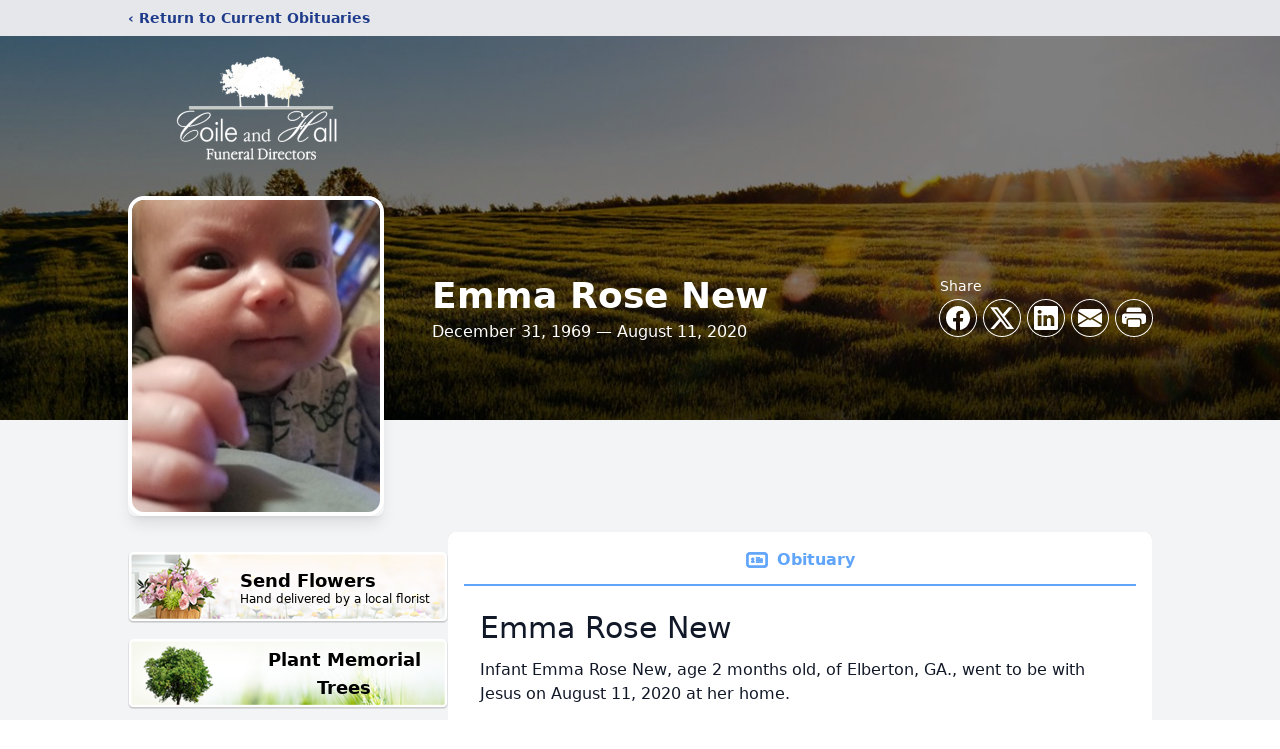

--- FILE ---
content_type: text/html; charset=utf-8
request_url: https://www.google.com/recaptcha/enterprise/anchor?ar=1&k=6LdZCbQfAAAAAEb9KCTpCoEen91kuyvwDjZ7Y-By&co=aHR0cHM6Ly93d3cuY29pbGVhbmRoYWxsZmQuY29tOjQ0Mw..&hl=en&type=image&v=PoyoqOPhxBO7pBk68S4YbpHZ&theme=light&size=invisible&badge=bottomright&anchor-ms=20000&execute-ms=30000&cb=yzbdzdignq1r
body_size: 48659
content:
<!DOCTYPE HTML><html dir="ltr" lang="en"><head><meta http-equiv="Content-Type" content="text/html; charset=UTF-8">
<meta http-equiv="X-UA-Compatible" content="IE=edge">
<title>reCAPTCHA</title>
<style type="text/css">
/* cyrillic-ext */
@font-face {
  font-family: 'Roboto';
  font-style: normal;
  font-weight: 400;
  font-stretch: 100%;
  src: url(//fonts.gstatic.com/s/roboto/v48/KFO7CnqEu92Fr1ME7kSn66aGLdTylUAMa3GUBHMdazTgWw.woff2) format('woff2');
  unicode-range: U+0460-052F, U+1C80-1C8A, U+20B4, U+2DE0-2DFF, U+A640-A69F, U+FE2E-FE2F;
}
/* cyrillic */
@font-face {
  font-family: 'Roboto';
  font-style: normal;
  font-weight: 400;
  font-stretch: 100%;
  src: url(//fonts.gstatic.com/s/roboto/v48/KFO7CnqEu92Fr1ME7kSn66aGLdTylUAMa3iUBHMdazTgWw.woff2) format('woff2');
  unicode-range: U+0301, U+0400-045F, U+0490-0491, U+04B0-04B1, U+2116;
}
/* greek-ext */
@font-face {
  font-family: 'Roboto';
  font-style: normal;
  font-weight: 400;
  font-stretch: 100%;
  src: url(//fonts.gstatic.com/s/roboto/v48/KFO7CnqEu92Fr1ME7kSn66aGLdTylUAMa3CUBHMdazTgWw.woff2) format('woff2');
  unicode-range: U+1F00-1FFF;
}
/* greek */
@font-face {
  font-family: 'Roboto';
  font-style: normal;
  font-weight: 400;
  font-stretch: 100%;
  src: url(//fonts.gstatic.com/s/roboto/v48/KFO7CnqEu92Fr1ME7kSn66aGLdTylUAMa3-UBHMdazTgWw.woff2) format('woff2');
  unicode-range: U+0370-0377, U+037A-037F, U+0384-038A, U+038C, U+038E-03A1, U+03A3-03FF;
}
/* math */
@font-face {
  font-family: 'Roboto';
  font-style: normal;
  font-weight: 400;
  font-stretch: 100%;
  src: url(//fonts.gstatic.com/s/roboto/v48/KFO7CnqEu92Fr1ME7kSn66aGLdTylUAMawCUBHMdazTgWw.woff2) format('woff2');
  unicode-range: U+0302-0303, U+0305, U+0307-0308, U+0310, U+0312, U+0315, U+031A, U+0326-0327, U+032C, U+032F-0330, U+0332-0333, U+0338, U+033A, U+0346, U+034D, U+0391-03A1, U+03A3-03A9, U+03B1-03C9, U+03D1, U+03D5-03D6, U+03F0-03F1, U+03F4-03F5, U+2016-2017, U+2034-2038, U+203C, U+2040, U+2043, U+2047, U+2050, U+2057, U+205F, U+2070-2071, U+2074-208E, U+2090-209C, U+20D0-20DC, U+20E1, U+20E5-20EF, U+2100-2112, U+2114-2115, U+2117-2121, U+2123-214F, U+2190, U+2192, U+2194-21AE, U+21B0-21E5, U+21F1-21F2, U+21F4-2211, U+2213-2214, U+2216-22FF, U+2308-230B, U+2310, U+2319, U+231C-2321, U+2336-237A, U+237C, U+2395, U+239B-23B7, U+23D0, U+23DC-23E1, U+2474-2475, U+25AF, U+25B3, U+25B7, U+25BD, U+25C1, U+25CA, U+25CC, U+25FB, U+266D-266F, U+27C0-27FF, U+2900-2AFF, U+2B0E-2B11, U+2B30-2B4C, U+2BFE, U+3030, U+FF5B, U+FF5D, U+1D400-1D7FF, U+1EE00-1EEFF;
}
/* symbols */
@font-face {
  font-family: 'Roboto';
  font-style: normal;
  font-weight: 400;
  font-stretch: 100%;
  src: url(//fonts.gstatic.com/s/roboto/v48/KFO7CnqEu92Fr1ME7kSn66aGLdTylUAMaxKUBHMdazTgWw.woff2) format('woff2');
  unicode-range: U+0001-000C, U+000E-001F, U+007F-009F, U+20DD-20E0, U+20E2-20E4, U+2150-218F, U+2190, U+2192, U+2194-2199, U+21AF, U+21E6-21F0, U+21F3, U+2218-2219, U+2299, U+22C4-22C6, U+2300-243F, U+2440-244A, U+2460-24FF, U+25A0-27BF, U+2800-28FF, U+2921-2922, U+2981, U+29BF, U+29EB, U+2B00-2BFF, U+4DC0-4DFF, U+FFF9-FFFB, U+10140-1018E, U+10190-1019C, U+101A0, U+101D0-101FD, U+102E0-102FB, U+10E60-10E7E, U+1D2C0-1D2D3, U+1D2E0-1D37F, U+1F000-1F0FF, U+1F100-1F1AD, U+1F1E6-1F1FF, U+1F30D-1F30F, U+1F315, U+1F31C, U+1F31E, U+1F320-1F32C, U+1F336, U+1F378, U+1F37D, U+1F382, U+1F393-1F39F, U+1F3A7-1F3A8, U+1F3AC-1F3AF, U+1F3C2, U+1F3C4-1F3C6, U+1F3CA-1F3CE, U+1F3D4-1F3E0, U+1F3ED, U+1F3F1-1F3F3, U+1F3F5-1F3F7, U+1F408, U+1F415, U+1F41F, U+1F426, U+1F43F, U+1F441-1F442, U+1F444, U+1F446-1F449, U+1F44C-1F44E, U+1F453, U+1F46A, U+1F47D, U+1F4A3, U+1F4B0, U+1F4B3, U+1F4B9, U+1F4BB, U+1F4BF, U+1F4C8-1F4CB, U+1F4D6, U+1F4DA, U+1F4DF, U+1F4E3-1F4E6, U+1F4EA-1F4ED, U+1F4F7, U+1F4F9-1F4FB, U+1F4FD-1F4FE, U+1F503, U+1F507-1F50B, U+1F50D, U+1F512-1F513, U+1F53E-1F54A, U+1F54F-1F5FA, U+1F610, U+1F650-1F67F, U+1F687, U+1F68D, U+1F691, U+1F694, U+1F698, U+1F6AD, U+1F6B2, U+1F6B9-1F6BA, U+1F6BC, U+1F6C6-1F6CF, U+1F6D3-1F6D7, U+1F6E0-1F6EA, U+1F6F0-1F6F3, U+1F6F7-1F6FC, U+1F700-1F7FF, U+1F800-1F80B, U+1F810-1F847, U+1F850-1F859, U+1F860-1F887, U+1F890-1F8AD, U+1F8B0-1F8BB, U+1F8C0-1F8C1, U+1F900-1F90B, U+1F93B, U+1F946, U+1F984, U+1F996, U+1F9E9, U+1FA00-1FA6F, U+1FA70-1FA7C, U+1FA80-1FA89, U+1FA8F-1FAC6, U+1FACE-1FADC, U+1FADF-1FAE9, U+1FAF0-1FAF8, U+1FB00-1FBFF;
}
/* vietnamese */
@font-face {
  font-family: 'Roboto';
  font-style: normal;
  font-weight: 400;
  font-stretch: 100%;
  src: url(//fonts.gstatic.com/s/roboto/v48/KFO7CnqEu92Fr1ME7kSn66aGLdTylUAMa3OUBHMdazTgWw.woff2) format('woff2');
  unicode-range: U+0102-0103, U+0110-0111, U+0128-0129, U+0168-0169, U+01A0-01A1, U+01AF-01B0, U+0300-0301, U+0303-0304, U+0308-0309, U+0323, U+0329, U+1EA0-1EF9, U+20AB;
}
/* latin-ext */
@font-face {
  font-family: 'Roboto';
  font-style: normal;
  font-weight: 400;
  font-stretch: 100%;
  src: url(//fonts.gstatic.com/s/roboto/v48/KFO7CnqEu92Fr1ME7kSn66aGLdTylUAMa3KUBHMdazTgWw.woff2) format('woff2');
  unicode-range: U+0100-02BA, U+02BD-02C5, U+02C7-02CC, U+02CE-02D7, U+02DD-02FF, U+0304, U+0308, U+0329, U+1D00-1DBF, U+1E00-1E9F, U+1EF2-1EFF, U+2020, U+20A0-20AB, U+20AD-20C0, U+2113, U+2C60-2C7F, U+A720-A7FF;
}
/* latin */
@font-face {
  font-family: 'Roboto';
  font-style: normal;
  font-weight: 400;
  font-stretch: 100%;
  src: url(//fonts.gstatic.com/s/roboto/v48/KFO7CnqEu92Fr1ME7kSn66aGLdTylUAMa3yUBHMdazQ.woff2) format('woff2');
  unicode-range: U+0000-00FF, U+0131, U+0152-0153, U+02BB-02BC, U+02C6, U+02DA, U+02DC, U+0304, U+0308, U+0329, U+2000-206F, U+20AC, U+2122, U+2191, U+2193, U+2212, U+2215, U+FEFF, U+FFFD;
}
/* cyrillic-ext */
@font-face {
  font-family: 'Roboto';
  font-style: normal;
  font-weight: 500;
  font-stretch: 100%;
  src: url(//fonts.gstatic.com/s/roboto/v48/KFO7CnqEu92Fr1ME7kSn66aGLdTylUAMa3GUBHMdazTgWw.woff2) format('woff2');
  unicode-range: U+0460-052F, U+1C80-1C8A, U+20B4, U+2DE0-2DFF, U+A640-A69F, U+FE2E-FE2F;
}
/* cyrillic */
@font-face {
  font-family: 'Roboto';
  font-style: normal;
  font-weight: 500;
  font-stretch: 100%;
  src: url(//fonts.gstatic.com/s/roboto/v48/KFO7CnqEu92Fr1ME7kSn66aGLdTylUAMa3iUBHMdazTgWw.woff2) format('woff2');
  unicode-range: U+0301, U+0400-045F, U+0490-0491, U+04B0-04B1, U+2116;
}
/* greek-ext */
@font-face {
  font-family: 'Roboto';
  font-style: normal;
  font-weight: 500;
  font-stretch: 100%;
  src: url(//fonts.gstatic.com/s/roboto/v48/KFO7CnqEu92Fr1ME7kSn66aGLdTylUAMa3CUBHMdazTgWw.woff2) format('woff2');
  unicode-range: U+1F00-1FFF;
}
/* greek */
@font-face {
  font-family: 'Roboto';
  font-style: normal;
  font-weight: 500;
  font-stretch: 100%;
  src: url(//fonts.gstatic.com/s/roboto/v48/KFO7CnqEu92Fr1ME7kSn66aGLdTylUAMa3-UBHMdazTgWw.woff2) format('woff2');
  unicode-range: U+0370-0377, U+037A-037F, U+0384-038A, U+038C, U+038E-03A1, U+03A3-03FF;
}
/* math */
@font-face {
  font-family: 'Roboto';
  font-style: normal;
  font-weight: 500;
  font-stretch: 100%;
  src: url(//fonts.gstatic.com/s/roboto/v48/KFO7CnqEu92Fr1ME7kSn66aGLdTylUAMawCUBHMdazTgWw.woff2) format('woff2');
  unicode-range: U+0302-0303, U+0305, U+0307-0308, U+0310, U+0312, U+0315, U+031A, U+0326-0327, U+032C, U+032F-0330, U+0332-0333, U+0338, U+033A, U+0346, U+034D, U+0391-03A1, U+03A3-03A9, U+03B1-03C9, U+03D1, U+03D5-03D6, U+03F0-03F1, U+03F4-03F5, U+2016-2017, U+2034-2038, U+203C, U+2040, U+2043, U+2047, U+2050, U+2057, U+205F, U+2070-2071, U+2074-208E, U+2090-209C, U+20D0-20DC, U+20E1, U+20E5-20EF, U+2100-2112, U+2114-2115, U+2117-2121, U+2123-214F, U+2190, U+2192, U+2194-21AE, U+21B0-21E5, U+21F1-21F2, U+21F4-2211, U+2213-2214, U+2216-22FF, U+2308-230B, U+2310, U+2319, U+231C-2321, U+2336-237A, U+237C, U+2395, U+239B-23B7, U+23D0, U+23DC-23E1, U+2474-2475, U+25AF, U+25B3, U+25B7, U+25BD, U+25C1, U+25CA, U+25CC, U+25FB, U+266D-266F, U+27C0-27FF, U+2900-2AFF, U+2B0E-2B11, U+2B30-2B4C, U+2BFE, U+3030, U+FF5B, U+FF5D, U+1D400-1D7FF, U+1EE00-1EEFF;
}
/* symbols */
@font-face {
  font-family: 'Roboto';
  font-style: normal;
  font-weight: 500;
  font-stretch: 100%;
  src: url(//fonts.gstatic.com/s/roboto/v48/KFO7CnqEu92Fr1ME7kSn66aGLdTylUAMaxKUBHMdazTgWw.woff2) format('woff2');
  unicode-range: U+0001-000C, U+000E-001F, U+007F-009F, U+20DD-20E0, U+20E2-20E4, U+2150-218F, U+2190, U+2192, U+2194-2199, U+21AF, U+21E6-21F0, U+21F3, U+2218-2219, U+2299, U+22C4-22C6, U+2300-243F, U+2440-244A, U+2460-24FF, U+25A0-27BF, U+2800-28FF, U+2921-2922, U+2981, U+29BF, U+29EB, U+2B00-2BFF, U+4DC0-4DFF, U+FFF9-FFFB, U+10140-1018E, U+10190-1019C, U+101A0, U+101D0-101FD, U+102E0-102FB, U+10E60-10E7E, U+1D2C0-1D2D3, U+1D2E0-1D37F, U+1F000-1F0FF, U+1F100-1F1AD, U+1F1E6-1F1FF, U+1F30D-1F30F, U+1F315, U+1F31C, U+1F31E, U+1F320-1F32C, U+1F336, U+1F378, U+1F37D, U+1F382, U+1F393-1F39F, U+1F3A7-1F3A8, U+1F3AC-1F3AF, U+1F3C2, U+1F3C4-1F3C6, U+1F3CA-1F3CE, U+1F3D4-1F3E0, U+1F3ED, U+1F3F1-1F3F3, U+1F3F5-1F3F7, U+1F408, U+1F415, U+1F41F, U+1F426, U+1F43F, U+1F441-1F442, U+1F444, U+1F446-1F449, U+1F44C-1F44E, U+1F453, U+1F46A, U+1F47D, U+1F4A3, U+1F4B0, U+1F4B3, U+1F4B9, U+1F4BB, U+1F4BF, U+1F4C8-1F4CB, U+1F4D6, U+1F4DA, U+1F4DF, U+1F4E3-1F4E6, U+1F4EA-1F4ED, U+1F4F7, U+1F4F9-1F4FB, U+1F4FD-1F4FE, U+1F503, U+1F507-1F50B, U+1F50D, U+1F512-1F513, U+1F53E-1F54A, U+1F54F-1F5FA, U+1F610, U+1F650-1F67F, U+1F687, U+1F68D, U+1F691, U+1F694, U+1F698, U+1F6AD, U+1F6B2, U+1F6B9-1F6BA, U+1F6BC, U+1F6C6-1F6CF, U+1F6D3-1F6D7, U+1F6E0-1F6EA, U+1F6F0-1F6F3, U+1F6F7-1F6FC, U+1F700-1F7FF, U+1F800-1F80B, U+1F810-1F847, U+1F850-1F859, U+1F860-1F887, U+1F890-1F8AD, U+1F8B0-1F8BB, U+1F8C0-1F8C1, U+1F900-1F90B, U+1F93B, U+1F946, U+1F984, U+1F996, U+1F9E9, U+1FA00-1FA6F, U+1FA70-1FA7C, U+1FA80-1FA89, U+1FA8F-1FAC6, U+1FACE-1FADC, U+1FADF-1FAE9, U+1FAF0-1FAF8, U+1FB00-1FBFF;
}
/* vietnamese */
@font-face {
  font-family: 'Roboto';
  font-style: normal;
  font-weight: 500;
  font-stretch: 100%;
  src: url(//fonts.gstatic.com/s/roboto/v48/KFO7CnqEu92Fr1ME7kSn66aGLdTylUAMa3OUBHMdazTgWw.woff2) format('woff2');
  unicode-range: U+0102-0103, U+0110-0111, U+0128-0129, U+0168-0169, U+01A0-01A1, U+01AF-01B0, U+0300-0301, U+0303-0304, U+0308-0309, U+0323, U+0329, U+1EA0-1EF9, U+20AB;
}
/* latin-ext */
@font-face {
  font-family: 'Roboto';
  font-style: normal;
  font-weight: 500;
  font-stretch: 100%;
  src: url(//fonts.gstatic.com/s/roboto/v48/KFO7CnqEu92Fr1ME7kSn66aGLdTylUAMa3KUBHMdazTgWw.woff2) format('woff2');
  unicode-range: U+0100-02BA, U+02BD-02C5, U+02C7-02CC, U+02CE-02D7, U+02DD-02FF, U+0304, U+0308, U+0329, U+1D00-1DBF, U+1E00-1E9F, U+1EF2-1EFF, U+2020, U+20A0-20AB, U+20AD-20C0, U+2113, U+2C60-2C7F, U+A720-A7FF;
}
/* latin */
@font-face {
  font-family: 'Roboto';
  font-style: normal;
  font-weight: 500;
  font-stretch: 100%;
  src: url(//fonts.gstatic.com/s/roboto/v48/KFO7CnqEu92Fr1ME7kSn66aGLdTylUAMa3yUBHMdazQ.woff2) format('woff2');
  unicode-range: U+0000-00FF, U+0131, U+0152-0153, U+02BB-02BC, U+02C6, U+02DA, U+02DC, U+0304, U+0308, U+0329, U+2000-206F, U+20AC, U+2122, U+2191, U+2193, U+2212, U+2215, U+FEFF, U+FFFD;
}
/* cyrillic-ext */
@font-face {
  font-family: 'Roboto';
  font-style: normal;
  font-weight: 900;
  font-stretch: 100%;
  src: url(//fonts.gstatic.com/s/roboto/v48/KFO7CnqEu92Fr1ME7kSn66aGLdTylUAMa3GUBHMdazTgWw.woff2) format('woff2');
  unicode-range: U+0460-052F, U+1C80-1C8A, U+20B4, U+2DE0-2DFF, U+A640-A69F, U+FE2E-FE2F;
}
/* cyrillic */
@font-face {
  font-family: 'Roboto';
  font-style: normal;
  font-weight: 900;
  font-stretch: 100%;
  src: url(//fonts.gstatic.com/s/roboto/v48/KFO7CnqEu92Fr1ME7kSn66aGLdTylUAMa3iUBHMdazTgWw.woff2) format('woff2');
  unicode-range: U+0301, U+0400-045F, U+0490-0491, U+04B0-04B1, U+2116;
}
/* greek-ext */
@font-face {
  font-family: 'Roboto';
  font-style: normal;
  font-weight: 900;
  font-stretch: 100%;
  src: url(//fonts.gstatic.com/s/roboto/v48/KFO7CnqEu92Fr1ME7kSn66aGLdTylUAMa3CUBHMdazTgWw.woff2) format('woff2');
  unicode-range: U+1F00-1FFF;
}
/* greek */
@font-face {
  font-family: 'Roboto';
  font-style: normal;
  font-weight: 900;
  font-stretch: 100%;
  src: url(//fonts.gstatic.com/s/roboto/v48/KFO7CnqEu92Fr1ME7kSn66aGLdTylUAMa3-UBHMdazTgWw.woff2) format('woff2');
  unicode-range: U+0370-0377, U+037A-037F, U+0384-038A, U+038C, U+038E-03A1, U+03A3-03FF;
}
/* math */
@font-face {
  font-family: 'Roboto';
  font-style: normal;
  font-weight: 900;
  font-stretch: 100%;
  src: url(//fonts.gstatic.com/s/roboto/v48/KFO7CnqEu92Fr1ME7kSn66aGLdTylUAMawCUBHMdazTgWw.woff2) format('woff2');
  unicode-range: U+0302-0303, U+0305, U+0307-0308, U+0310, U+0312, U+0315, U+031A, U+0326-0327, U+032C, U+032F-0330, U+0332-0333, U+0338, U+033A, U+0346, U+034D, U+0391-03A1, U+03A3-03A9, U+03B1-03C9, U+03D1, U+03D5-03D6, U+03F0-03F1, U+03F4-03F5, U+2016-2017, U+2034-2038, U+203C, U+2040, U+2043, U+2047, U+2050, U+2057, U+205F, U+2070-2071, U+2074-208E, U+2090-209C, U+20D0-20DC, U+20E1, U+20E5-20EF, U+2100-2112, U+2114-2115, U+2117-2121, U+2123-214F, U+2190, U+2192, U+2194-21AE, U+21B0-21E5, U+21F1-21F2, U+21F4-2211, U+2213-2214, U+2216-22FF, U+2308-230B, U+2310, U+2319, U+231C-2321, U+2336-237A, U+237C, U+2395, U+239B-23B7, U+23D0, U+23DC-23E1, U+2474-2475, U+25AF, U+25B3, U+25B7, U+25BD, U+25C1, U+25CA, U+25CC, U+25FB, U+266D-266F, U+27C0-27FF, U+2900-2AFF, U+2B0E-2B11, U+2B30-2B4C, U+2BFE, U+3030, U+FF5B, U+FF5D, U+1D400-1D7FF, U+1EE00-1EEFF;
}
/* symbols */
@font-face {
  font-family: 'Roboto';
  font-style: normal;
  font-weight: 900;
  font-stretch: 100%;
  src: url(//fonts.gstatic.com/s/roboto/v48/KFO7CnqEu92Fr1ME7kSn66aGLdTylUAMaxKUBHMdazTgWw.woff2) format('woff2');
  unicode-range: U+0001-000C, U+000E-001F, U+007F-009F, U+20DD-20E0, U+20E2-20E4, U+2150-218F, U+2190, U+2192, U+2194-2199, U+21AF, U+21E6-21F0, U+21F3, U+2218-2219, U+2299, U+22C4-22C6, U+2300-243F, U+2440-244A, U+2460-24FF, U+25A0-27BF, U+2800-28FF, U+2921-2922, U+2981, U+29BF, U+29EB, U+2B00-2BFF, U+4DC0-4DFF, U+FFF9-FFFB, U+10140-1018E, U+10190-1019C, U+101A0, U+101D0-101FD, U+102E0-102FB, U+10E60-10E7E, U+1D2C0-1D2D3, U+1D2E0-1D37F, U+1F000-1F0FF, U+1F100-1F1AD, U+1F1E6-1F1FF, U+1F30D-1F30F, U+1F315, U+1F31C, U+1F31E, U+1F320-1F32C, U+1F336, U+1F378, U+1F37D, U+1F382, U+1F393-1F39F, U+1F3A7-1F3A8, U+1F3AC-1F3AF, U+1F3C2, U+1F3C4-1F3C6, U+1F3CA-1F3CE, U+1F3D4-1F3E0, U+1F3ED, U+1F3F1-1F3F3, U+1F3F5-1F3F7, U+1F408, U+1F415, U+1F41F, U+1F426, U+1F43F, U+1F441-1F442, U+1F444, U+1F446-1F449, U+1F44C-1F44E, U+1F453, U+1F46A, U+1F47D, U+1F4A3, U+1F4B0, U+1F4B3, U+1F4B9, U+1F4BB, U+1F4BF, U+1F4C8-1F4CB, U+1F4D6, U+1F4DA, U+1F4DF, U+1F4E3-1F4E6, U+1F4EA-1F4ED, U+1F4F7, U+1F4F9-1F4FB, U+1F4FD-1F4FE, U+1F503, U+1F507-1F50B, U+1F50D, U+1F512-1F513, U+1F53E-1F54A, U+1F54F-1F5FA, U+1F610, U+1F650-1F67F, U+1F687, U+1F68D, U+1F691, U+1F694, U+1F698, U+1F6AD, U+1F6B2, U+1F6B9-1F6BA, U+1F6BC, U+1F6C6-1F6CF, U+1F6D3-1F6D7, U+1F6E0-1F6EA, U+1F6F0-1F6F3, U+1F6F7-1F6FC, U+1F700-1F7FF, U+1F800-1F80B, U+1F810-1F847, U+1F850-1F859, U+1F860-1F887, U+1F890-1F8AD, U+1F8B0-1F8BB, U+1F8C0-1F8C1, U+1F900-1F90B, U+1F93B, U+1F946, U+1F984, U+1F996, U+1F9E9, U+1FA00-1FA6F, U+1FA70-1FA7C, U+1FA80-1FA89, U+1FA8F-1FAC6, U+1FACE-1FADC, U+1FADF-1FAE9, U+1FAF0-1FAF8, U+1FB00-1FBFF;
}
/* vietnamese */
@font-face {
  font-family: 'Roboto';
  font-style: normal;
  font-weight: 900;
  font-stretch: 100%;
  src: url(//fonts.gstatic.com/s/roboto/v48/KFO7CnqEu92Fr1ME7kSn66aGLdTylUAMa3OUBHMdazTgWw.woff2) format('woff2');
  unicode-range: U+0102-0103, U+0110-0111, U+0128-0129, U+0168-0169, U+01A0-01A1, U+01AF-01B0, U+0300-0301, U+0303-0304, U+0308-0309, U+0323, U+0329, U+1EA0-1EF9, U+20AB;
}
/* latin-ext */
@font-face {
  font-family: 'Roboto';
  font-style: normal;
  font-weight: 900;
  font-stretch: 100%;
  src: url(//fonts.gstatic.com/s/roboto/v48/KFO7CnqEu92Fr1ME7kSn66aGLdTylUAMa3KUBHMdazTgWw.woff2) format('woff2');
  unicode-range: U+0100-02BA, U+02BD-02C5, U+02C7-02CC, U+02CE-02D7, U+02DD-02FF, U+0304, U+0308, U+0329, U+1D00-1DBF, U+1E00-1E9F, U+1EF2-1EFF, U+2020, U+20A0-20AB, U+20AD-20C0, U+2113, U+2C60-2C7F, U+A720-A7FF;
}
/* latin */
@font-face {
  font-family: 'Roboto';
  font-style: normal;
  font-weight: 900;
  font-stretch: 100%;
  src: url(//fonts.gstatic.com/s/roboto/v48/KFO7CnqEu92Fr1ME7kSn66aGLdTylUAMa3yUBHMdazQ.woff2) format('woff2');
  unicode-range: U+0000-00FF, U+0131, U+0152-0153, U+02BB-02BC, U+02C6, U+02DA, U+02DC, U+0304, U+0308, U+0329, U+2000-206F, U+20AC, U+2122, U+2191, U+2193, U+2212, U+2215, U+FEFF, U+FFFD;
}

</style>
<link rel="stylesheet" type="text/css" href="https://www.gstatic.com/recaptcha/releases/PoyoqOPhxBO7pBk68S4YbpHZ/styles__ltr.css">
<script nonce="S0EelLVmz9r7YRBtXAGn1g" type="text/javascript">window['__recaptcha_api'] = 'https://www.google.com/recaptcha/enterprise/';</script>
<script type="text/javascript" src="https://www.gstatic.com/recaptcha/releases/PoyoqOPhxBO7pBk68S4YbpHZ/recaptcha__en.js" nonce="S0EelLVmz9r7YRBtXAGn1g">
      
    </script></head>
<body><div id="rc-anchor-alert" class="rc-anchor-alert"></div>
<input type="hidden" id="recaptcha-token" value="[base64]">
<script type="text/javascript" nonce="S0EelLVmz9r7YRBtXAGn1g">
      recaptcha.anchor.Main.init("[\x22ainput\x22,[\x22bgdata\x22,\x22\x22,\[base64]/[base64]/bmV3IFpbdF0obVswXSk6Sz09Mj9uZXcgWlt0XShtWzBdLG1bMV0pOks9PTM/bmV3IFpbdF0obVswXSxtWzFdLG1bMl0pOks9PTQ/[base64]/[base64]/[base64]/[base64]/[base64]/[base64]/[base64]/[base64]/[base64]/[base64]/[base64]/[base64]/[base64]/[base64]\\u003d\\u003d\x22,\[base64]\\u003d\\u003d\x22,\x22w6UoKcO5SjNCRMO8wo1TWsKuw5/[base64]/CghMywq5Yw6xhJcODwr3Cg8OtwrDCocKsUFMYwrPCnsK2bTnDssOhw5EDw5rDpsKEw4FtYFfDmMKEFxHCqMK/wqBkeS5rw6NGDcO5w4DCmcO3AUQ8wrAfZsO3wrVjGShKw7h5Z0XDlsK5azTDiHMkQ8OvwqrCpsOAw5PDuMO3w6xYw4nDgcKOwpJSw5/DgsOtwp7CtcOIYgg3w7rCnsOhw4XDoCIPNCV+w4/DjcOuIG/DpEzDhMOoRUbCmcODbMKUwqXDp8Ofw6fCtsKJwo1ww509wqd7w4LDpl3CnH7DsnrDl8K9w4PDhwt7wrZNWcK9OsKcJMOkwoPCl8Ktd8KgwqF9JW50HsKHL8OCw5I/wqZPRcKrwqALeRFCw554csK0wrkAw6HDtU9qYgPDtcOfwq/Co8OyNDDCmsOmwqo1wqErw590J8O2VVNCKsO5e8KwC8OrLQrCvlA/w5PDkWMlw5BjwpE+w6DCtHI2LcO3wpbDtEg0w73CqFzCncKHFm3Dl8OrHVhxREkRDMKowrnDtXPChcOCw43DskTDh8OyRAjDsxBCwoVhw65lwqDCqsKMwoguCsKVSTTCti/CqjLCsgDDiVEfw5/DmcKyADIew4ktfMO9wr46Y8O5fXZnQMOXPcOFSMOQwrTCnGzCjUYuB8OXAQjCqsKmwqLDv2VawqR9HsOCF8Ofw7HDiR5sw4HDgXBGw6DClsKWwrDDrcOCwrPCnVzDghJHw5/CqB/Co8KAHFYBw5nDpMKVPnbChsKtw4UWK1TDvnTCtMKFwrLCmygxwrPCuhPCnsOxw54vwqQHw7/DsAMeFsKqw5zDj2gsFcOfZcKlNw7DisKLYizCgcK/w4crwokoBwHCisOpwpc/R8Oqwpo/a8O2ccOwPMOVGTZSw60xwoFKw5bDiXvDuR3ClsOfwpvCoMK/KsKHw4nCggnDmcO8T8OHXGklCyw8EMKBwo3CvgIZw7HCi23CsAfCohVvwrfDnMKcw7dgPk89w4DCsF/[base64]/[base64]/DocOZwppWw7kyw7HDi0LDqldtw4Q7OyPDjRslG8OKwpbDnUoSwrfClcKAWHgMwrbCkcOcw7nCoMOddxJKwrMWwofCrQwGTw3DvxLCusOKwovCuRtXAcKYBsOJwp/DhnXCtXzClsKtIl0Lw5hKLkDDi8OnVcOlw5zDjULClMK3w4QabWdiw7rCp8Owwp8tw7vDlEHDvgXDsm8Vw4TDg8Kuw5/DrsKcw4bCmgInw4cKTMKZAGvCuRXDhEQpwpECHlckG8KawplBKEU+SlrCli/CqcKKG8KgQE7Cohozw7l5w4bCtmd2w7EUTDLCg8K1wo14w5fCsMOMW3YlwqrDl8KCw51+JsOUw6V2w6bDisOqwqYowotcw7TClMOxWCXDtDLCnMOMQV1+wrFHDGrDmsKJAcKMw6FAw71Yw4/[base64]/Di8Ovw7NpA8O/Zw/[base64]/CkcOww5rDj0UXY8OiCcKQF8OZw4YJBcOHHMKdwrzDqRnCmsKWwqwAw4bCpD8HAyDCiMOVw5kjM08aw7BDw5kOSsKsw7rCkVITw6MoNw3DrsKow4tOw4HDvMKCQsKgXglHLS5Oe8O8wrrCo8KObDVkwrs/w5PDn8Otw4sIwqjDlzwsw6HCvzzCpWnCt8K9w6Mowo7ClcOnwpsIw5nDjcOtw7XDm8Oob8ONMELDkXsxw4XCucOOwpUzwrLCg8K4w6Q3Dy/Dg8O5w5MMw7RxworCrlJkw5YHwpzDsWxrwpR4HlrChMKow5QSP14mwoHCocOKHnFXEsKOwo47w49BcFN2ZsOUwqE2PEI/[base64]/DgMKhwqJffMOKw7PCh8Omw5AaTTbDnkEIF3sVw5A2w6RHwpnCm27Dl106KwjDj8OnUAnCjCzDsMOuEAHCtcOCw6vCv8KEHUZxfVlyOMOLw6ksBDvCrHhJwpjDlkQPw4IgwpvDtsOKBMO6w43CucKDKV/Cv8ONC8K6wpB9wobDu8KIKGbDgngTw6fDj0YtYMK8R2Vhw5PDkcOYw4rDicKkIHjCpRsHA8O/X8OrUMKFw4pIBG7DtsOWw57CvMK7wrXClcOSw7NeSsO/[base64]/DvSglWTTCqsO4ScKtYgxMwq5BTMKpw4Y7bmMWacKww5bCq8K/[base64]/Dq3oVb8OuW8O/w7JiwpgeG3JbwoFTwqpscMOmC8KHwotTPMOIw6/CvcKICBBFw4Bvw6rDoDRJw6nDssKpGDrDgcKFw7AbPMO9N8KIwo7DisOgLcOJSnxhwpc0fMO8cMKow5LDkAR+wo5yFSNfwqbDrMKEN8Ocwp0EwoXDpsOzwpjCpgJSLMKme8O+PAfDjWLCrcKKwo7DqcK8wpbDuMOEHTRswol/RggxRMOBXA3Cn8K/[base64]/B1TDn0rDu3nDjlbDhsKXw59Sw4TDicO0w5NVMjnDuxfDvBpowokxcWvCsknCs8Kkw65TBl0cw7DCv8Kow6HChMKDFissw5oLwr9AACNdYsKGTwPDvMOlw6zCssKuwrfDpMOgwpzDoRvCkcK1FALDpwwYHA1lwpjDi8O8DMKECMKzBWTDrMKQw7cjXMOkBm1zE8KUf8K/QibCpHHDjMOtwqzDhMO9f8OxwqzDl8K+w5zDt00Lw7wvwrw2HnMQWihdw7/DqXHCgzjCplTDrC/[base64]/[base64]/DmEzDsg8jwrcUwrtCwrQSbcOyWMKhw7gUb3jDtV3CoHbCh8OODyVGZzUcw53Dg2hIC8OewrJ0wqQ1wrrDsFzCsMOZcMK0V8KSeMOWwpMvw54fd2sAEXJ4wp4mwqQew7w/Wx7DicO3csOnw5ABwpTClMK6w6XCjWNXwoDCjMK9I8Kaw5LCi8OsEyrCuQPDvcKawrjCrcKPScOzQj7DscKnw53DuTzCosKsbzLCtsOIdBwwwrJuw4PDhjPDhGTDgcOvw4w4OAHDgX/DmMO+PcKaSMK2f8OZanPDt3Rhw4ECT8O5Rz5VRFdBwqzCsMOFMmfDnMK9w77DtMO7Snk0VS7DgcORSMOHaAAFBlkewpjCmilnw6rDo8O6Agktw4bClMKjwr4yw6AGw47CnWVEw6slMBhRw7DDlcOXwpbDq0/DixdnVsKbIMOgwoPDqcKww7QDEiZ0ZFBOeMO9ZMOROcOKBgfCgsOTOsOlG8K8wpTCgATCiFBsQ1MPwo3Dq8OvKiTCkcKAC0XCkMK5RVrDgxjDoCzDrxjChMO5w5ggw5LDjlI4VHLDr8O/fMKiwqlRdF7Cq8KHFSUtwrwFPzI8N14Ww7XDp8O/[base64]/DncOndMKFwo1GwoHDoMK6wqcYwr3CsMOjw5oDw6VwwqTCi8OFw5HCp2HDqRTCpsKlUWHCl8OeAsOqwqvDoXPDl8KWwpFxKsOywrION8OjZsKFwo8YK8Ktw4jDlcO1eQDCtXDDmmEzwrIIaFRnCQnDtnzCpMKoBTxUw4wiwopTw5/[base64]/[base64]/CgcOMeMK1wr3CvcOhwozDi8O1DsODwoRYT8OLwq3Ci8O3wqLDlsOjw7Q0I8KEacOGw6jClsKQwpNvwprDhMOTZgg/ETJGw7U1b00Iw6g1w5wmY0nCsMKDw71Awo9yABDCrMOBQSzChxkiwpjCnMKjbwXCujgowoHCosKlw4zDvsKnwr0iwoxbM3AvBMKlw6zCoErCuVViZXHDusO0dsOwworDscKXwrfCrsKbw4/DihYCwqMFI8KzTMKHw4DCmlFGwoQZZsKCEcOow6nDjsOvwoV4GcKHwogUIsKTQQhewpDDt8OiwpfDpBASYW5HVMKDwqnDoCZ8w71HU8O3w7htQsKvwqvDkmdXwqIkwqJ7w58FwpHCsEfClcK0BiDClE/DrsO8CXrCo8KsSjzCosOwV3sRw53ClHDDucKBWsOBHDTChMKYwrzDlcKhw5/Cp0FfXiVUB8OyPm97woM8YsOIwpVMKVZBwpjCv1sueiYow5/CncOpXMK4wrZTw6Muw7cHwpDDpHpMIT51JS56GXDCkcOjXCYXLU/Dh23DlRjDoMOjPl9+DE8ubsKawoHDgHpuNgI5wpbCgMOhMsObw5UmTcOVNX4DGQ3Dv8K4VQfDlmRnTsO7w6HCs8KuTcKIPcKddwvDk8O+w4TChy/DjTlQTsKTw7jDuMO/w70aw40Aw7nDnX/DqAguAsOuwrfDjsKOdREiRsK0w4oOwo/DmBHDvMKCbElPw5xjwp0/VsKIQl8KacO5DsO4wqLCpTVSwp9iwq/DumJDwqIiw5LDocK0YMKEw73DsRtHw6tQBA0kw7bDocKcw6HDicOCYFfDv1XCiMKAfF8tPGXCl8KTAcOBTTVAIUAaDXrDtMOxOmRLIkxtwrrDgATDucKHw75Sw7/[base64]/DslXDksK8CMK+FG/[base64]/DicKxL8Ktw7bDqk/DjMOLwrbCj8OrwrvDgcOwwrfDllvDtMOIw6FiRBNOwpDClcOhw4DDtysTFTPCr3hhT8KdJcOgwpLDtMKVwrRzwotRC8OGXyjCi2HDjHrCn8KBGMOZw6d9EsO0TMKwwqbCrsK5AMOqesO1w63CuV9rK8K4fm/[base64]/Cqmxvw69rQwsdJ8KDWsKDHxNjfSECJ8K4wpHDkzvCk8OBw4rDsC3CmsKWwqdvGHzCg8OnDMOwU0BJw7tEwozCosKowobCo8Kaw54MD8O1w6VHKsOWBV04TX7CqijDlwTDgcOYwqLCr8Ohw5LCkkVNb8ORHAzCssKwwr1VZDXDqXzDkBnDmsOQworCu8ORw44+LG/CqmzCrWBvUcKUwrHDonbCoFjCuj5zFMOXw6kldidVAcOtwoVPw5bCssKQwoZAwrjDgXowwqDCmU/CpMKFwp4Le2PDvHDDrzzDpknDlcOCwpUMwqDChmFGAsKQfQDDgj9pGizChS7DuMOZw4bCuMOPwrzDjwjCmUYdXsOlwr/Dl8O2f8OFw4BiwpDDlcKEwqlLwo8Lw6lTIsKhwrJKRMOewqEKw7hzZcK0wqRMw4HDlAhFwqjDkcKSWUbCnwFmFTzCkMOlY8OXw6XCksOGwpMyB1rDksOtw6/[base64]/w78ew6fCiVoowpXDq2o6JcKXDcKjfsKBVcKvw45fFsOaw6o4wpnDiQhuwoICP8KdwqQ3Lzl1wr4ZJmnDlkZ/[base64]/CpsKowrNZwoLDg8K9HcKWwqbDpWrCsSkSEsOuDB3CsVnCvVk6G1zDp8KIwqNIwplxWMOJEnHCp8ObwpnDmsOlTkHDtcO1wp9BwpxQS0ZMN8OkZkhNwr/Cp8OZZG41YFxtA8KzaMKpAhPCgEcsV8KSEsO+KHUbw6fCu8K9Y8OawoRjU1nDqUldZkjDhMOMw7zDrS/CmlrDnx7DvsKuSFdGDcK8Uxgywog/wrzDosO7ecKwacKWHjANwrPDuFxVJsKIw6LDgcKBbMK3wo3ClMO9dy4iLsOdQcOXwofCvinDqsK/[base64]/DhALDuXPDhcOTBsOLGSsfw7HDoTjCqhbDuTZGw4MPLsOEwpvChxFdw7Rew5EwY8OJw4ckDxnCvTnDv8K5w40FLMKowpRFw5U+w7prw41cw6I9w53DjcK2F3vCkH11w5gzwrrDh33DlFNaw5N5wqZ3w58JwofDvQV4ZcKQecOzw6XCu8OMw4plwoHDkcOzwo/Ds1dzw6Ykw4PDsn3CsX3DhAXDtW7CkcKxw6/Dk8O/GExbwp94woPDrV/DlsK/[base64]/[base64]/DrMOYJ8KNTsOeHcOZAMOVX8Kvw63DkUjCoEjDpF9OJ8K0w4LCvcOiwqzDosOjIMOPwpfCpFZ/BWnCunjDlUBPA8KIwoXDlSrCrSUXDsOFw7h4w6JXAS/[base64]/CosO3wrkFw5TCjQPDsMKXNgbCmx9FwqfDl8KJwq1ywoBPYMODPAp/IUB3C8K9CsKXwp9rbzfCmsO+aXnCo8OuwpPDvsKXw7IYEsK9K8O3UsOqb0ojwocrEX/Cv8KTw4BSwoUaYFJOwqDDu0jDi8OGw4JTwpd0TcOZEcO7woUUw4cNwoDDq0rDv8KaODNEwp3DjwjChnbCgAXDnVTDrCfCvcOhwolkVsOSF1RFOcKSc8ONHBJ1EhzCgC3DlMO6w6LCnhRHwrwaQVE+w6gqw61Sw7/Dnj/CnFNcwoBcaSvDhsKkw6HCmMKmLltVeMKeJXk4wqdyQsK5YsOeR8KMwol9w4LDscKDw6hew68rZcKJw4vDp2jDrgk7w4LChMO6ZsKawodxS3HCkhzCr8K/IcOpYsKXbAHCvkU4CsO9w7zCu8O3woh2w7HCusOkFcOXOVZPL8KILgdVbEXCmcKjw7orwp/DtxvDhMK/d8Kxw6wxRMKwwpfCicKcRAnDnUPCscOjasOOw4vCiQXCiQQzLcO/AcKuwp/Dqh7Dm8KvwqvCpcKHwqs1AR7CtsOOH3MKRcK9wq8xw6U8wrPCm29GwpwKwq7Cpi1oCCI8I3PDncKxRcOiJxkjw4dAV8OnwrB/[base64]/[base64]/[base64]/CqFxbwofDuwLDiwIOOibDnMKswrDCqcK2woZaw7LChhvCjsK5w7vCmXzDnxPCsMK1DTFDPMOdwqoBwqjDgk9uw7tIw6QkD8KZw7EvfAjCvcK+wpU3wr08bcOuAcKNwrYWwpsEw60Fw4nCnBvCrsO/U1jCo2Vww4XCgcO2wrZoVTrDrMK0wrhBwpRDaAHCtVQww57DjnoswpcSw7/DozTDjsKJIix4wrBnwqwKG8KXw5Rbw7fCvcOxShMYSWg6cABZBR/DnsO1Amxxw7/DisOSw6vDnsOsw41Aw6HCgMOrw6rCg8OYJFtawqlEPcOSw77DtgzDm8O5w68mwrdmB8OWCMK5dkvDgcKGwpnDmGUIbwBjw4xrD8KZw43Du8OhPmskw6oVCMKBUUHDp8OHwrg0JsK4VXnDtMOPNcKGAkY6asKIDiUWARRswq/[base64]/[base64]/AsKFIQhsZVDCm1zChsOrw7/CmGzCjMK/CcKlw5UDw43Dj8O8w5F2FMO/KMOCw6vCvSpiUDjDgyDCgi/DnsKJSMOULi0vwoR5O1jCmsKuLsK4w4M2wqkQw5lHwrLDvcKlwrvDkkcTGV/DjcOOw67DicO3wovDtzNuwrZ4w4TDrV7CqMOfWMO7w5nDkMKYUcOfTnUdKMO2wrTDulfDksKHYMKvw4h1wqsJwqXDrMO/w5/Cg3PCosKTHMKOwpnDhsKNRsK/w64Jw6I2w6YxJcKMwrs3w68gNg7CtlPDu8ODWMOiw5nDtVXCgQlCUGfDr8O4w63DgMOew6zClMOpwovDsxnCu3YgwoBiw6DDn8KSw6jDkcO6wovCuQ3DkcOlC3dnKwV5w6/DoyvDhMOvL8OwBMK4w5rCiMK1ScK/w5vCowvDt8OGScOCBTnDhlYAw7h5woBXbcOqwrjCgSskwogOIQ5ww5/CumjDlsKbeMOpw7/CtwoXUz/DoRhOKGLDoU5aw549bMKFwoM2c8KSwrpFwrR6OcK/GcK3w5nDssKQw5AjOGjCin3Ck2ovdQA9w5w+woLCr8KXw5QXd8O0w6PClw3CpxXDr0PCkcKRwq19w7DDpsOtb8ONS8KbwrU5wo5hLlHDgMOWwqfClMKpJWLDq8KIwqzDtXMzw4Edw6kMw4JME1xVw5rDo8KtUTlsw69rcDh0JMKMZMOXw7gUaU/Dj8O6dljCmWQeD8O8OWfCn8ONEcOvDD54S1PDs8KhY2VBw7bDoVTCmsO4AVvDo8KfPWtkw5ZtwrQYw6g6w7hoR8OPPELDl8K7NcOCJTRkwpDDiA/CmcOiw5F6wogLesO5w61gw6FwwonDusOwwpwvEWBQw5LDocK5csK3TBbCuhtRwqDCpcKAw78bAC5Lw4HDqsOabBBAwo3DrMKgQcOYwrXDkHNUSkDCm8OxNcKpw4HDkH/ClsOdwpbCjsOWYHZ/acKQwr91woTChMKOwqHCoBDDvsK2wq07VsKaw7BhEsKAw45WcMK/XsKYw74na8K3JcO7w5PDm1UiwrRbwqUuw7UYRcOMwol6w5oLw7Vcw6fCssOTwpN9LmzCgcK7wpsPDMKCw4gHwrk/w7fDq0HClWJgw5DDisOrw6pFw5geI8KtWMK4w6/DqTXCvEXDm1vDkMKyeMOTTsKBH8KGIcOYw597w43CusOuw4rDu8OHw5PDnsOUSDgNw41jV8OeJzDDhMKcRU/Cv0AsVMO9N8KhdsK7w61fw54tw6pzw75nOHgHNxvDpGU2wr/CtMKmYAzDmwzDgcO4wrROwpfDvmrDs8O7PcK9PREvOMOWV8KBKiTDu0bDg0psS8Obw73DisKgwq7DkxPDkMObw4/[base64]/w5DCpWU9woLCgzEVJxMreipsf35mw641ScKdasKDKA7DgHHCkcOXw7E7ah3DskUhwp/[base64]/Ct8O+woNpSSDDlB7Cqi4oTCBBw7zDhcOiwpzCusKtVMKSw7jDsU89PcKUwrZgwpvCk8K6PU3ChcKHw6jDmxIFw7PCnWpywptmJMKnw6gBJcOBTMK3FcOSOcORw73DoDHCiMODU0MROnzDkMOMT8KPCWAeYgEAw65DwrRHWMOow60eTTtTMcOUQcO8w5XDim/CicKDw6TCj1jDsxXDu8K5OsOcwrpUcsKGV8KUeTDDisKTwq7DuW8GwobCkcK/AhnDqcKkw5XClCfDv8O3Y1UzwpBlDMKPw5IJw7fDkmXDtCshJMOnwro9YMOwOmXDswAJw7DCj8OFD8K1wrTConTDtcOUGhTChXrDqcOlOcOTAMOawq/DvcKsAMOqwq3Ct8Kgw4PChxDDnsOqCBBWQlPCvFt5wr1Rwpwyw5TCtmRQKsKWQMO1EsORwoQqXsK2wrnCp8KvOynDo8KswrcTJcKFYWBowqZdK8OaYBcbWHkqw7IvWApHS8OPQcOWScO/[base64]/JDUnwrh6b8Oww5lIw5HDogbDplnDgn/DrV5iwoNjF0rCsmLDvcOpw4twf2/Dm8OhMEUKw6DDusOVw5bDjhBnVcKowpJMw6YbNcOlKsO1Y8Oqwr4tGMKdIsKsRcKnwovCsMKqHjAceBZLAD1mwpFgwrjDuMK+RcODFinDisK0OmUDWcOHNMOBw5/CtMKBYx9/w4HCvwHDnl3Ch8Ouwp3DvypGw6oABjvCgWjCncKNwqJyKS0/[base64]/Cn1DCiMKjwo1kwq3Dhm7Cp8KJZkEBwrnDqMOYZMOTMMO/wpjChUXCmTMbQQbCi8ORwpbDhcK5NETDn8OEwq/[base64]/NMOHw6XCoMKsw4dZw5MgZ8KaFcOYwr9fwpXDicOKIAEyPCXDnMOJw6x8d8O1wpnCrWR1w4rDmzHCicKZCMKkw4ROXks5AjhNwotgQw/Dj8KjJ8OzMsKsLMK2wr/CmsOqKwtbFDfCmMOgd2HCrF/DiSMYw5hhW8OYwpd5wpnCkERHwqLDocKcwpAHGsKqwpbCtWnDkMKbw6hANiI1woTCqMOVw6DCljBwCnxPCH3Ci8KXwq/[base64]/Ds8KfwrfCtjjCqcOrw5V6XMOvUsOOPwbChRrDg8KtHXXClMKhBMKUGBjDrcOWICoyw5PDnsONN8OkPQbCmnHDicKuwpzDtBoYWzZ8wq8Kwpt1w6HCoUfCvsKYwo/[base64]/CjHQrZW/DjRnDsmNbwoIsYcKDHsKPIF3DpcOnwprDmcKow73Dk8O0LcK0ZMKdwq1Qwp3DmcK2wq8Ew6/[base64]/wrTDlhbCuDrDv8OlwpwiNMKwwp9tdSN7w4fCt254UDZMQcKuAsOuKxrDlW3CkncNPjcywq7CoCUfAcK1L8OSNxTDk18AF8OMw7N/V8O9wpQhQcK5wqTDkHFJe3lRMB1bFcKiw6LDg8KSZsKywopTw6/DsmfCu2xpwozDnX7CicODw5srwq/Dj2jCj0xlwpcxw6HDvAwHwocrw6HCvVDCsg93EHtUa351wpLCr8OZLcKDUBUjQsOzwq/CusOJw6/CsMOyw503AX7DhDAHw54qasOkwpnDjHbCm8Okw7wow6/DksO2UiHDpsKaw5HDkTo9NEbCosOZwpBBXVtiYsOww4zCsMOLS0x3wpHDrMOhwqLCkcO2woIPBsKobsOKw65Iw7TDm2N2FDduBsK4R37CtsOwRX5xw43DiMKGw5QPEx/[base64]/TcKmCcOYMyPCsSfDnMKpw784ZcOswrQqYcOFwoBmwqF5I8K4K07DvWzDrcKIEC8dw5YfFQTDgwUuwqjDjsORX8Kye8OyBsKmw6jClcOBwrF3w519YzPDhQhWQ2FSw5FLecKHw5QmwoPDj0YZCcKXHX1beMO9wr/DqwZowrxNM3XDijLChSLCpXfDsMK/fsK6wogJLSFlw7wrw7RlwrghTH/CjsO0bCjCgBRoCsK1w6fCmzN9eCvDqh/CjcKRwpsYwokAJBV9YsKtwpRFw6dJw7JzeSYYTsOlwqN2w6/DncObKMO4eVNXTMOtMD07ahjDo8O4FcOsTsOLdcKKwr/[base64]/DMKPJzJOwq8pwqtYTsKYwrnClMKbRsOkwrLDpWR6BHTCkWnDnMO/V1LCs8KFV1ZaAMOGw5gqEFzChXnDpgTDmcKYVSfDs8OgwqsFUR1GKgXDsCDDiMKiPRVCwqsPGjDCvsK1w4x5wohnc8KLwog1wqjCpMK1w48yHgN+RS/DicO/[base64]/[base64]/DuMK4PxbDvUdgw67CsMOMw5zCvjp8wqRtBVPCjQkFw5HDgcOrNMO2RQUOBwPCmCPCtMOrwo/DnsOvwp/DkMOJwoM+w4XCv8O5QDwEwotpwp3Clm/[base64]/[base64]/DvUo1w5RUSCdsf8OvX0HClVNRw5B9w7lDVExww6bCsMKFZ3JYwphJw7J3w5TDjwHDj23CssKcSAzCtk/CrcOGfMKSw5Q3I8KwCxPCh8ODwoTDhxjDv2vDrTkJworCoxjDmMOVScO9ahVZEV/CvsKFwohcw5Rbwoxqw5bDkMO0QcK8esOdwrBGalNVScKmEms2w7EtJmI/wokvwrZiZC0+MVlXwrvDsHvDmkjDgsKewrQ2w5TDhC3DmMKzFmLCoBgMwpnCmhFNWR/DvQJxwrfDsHI8wqnCh8Oiw7vDgADCoynCoHpEYCM3w5PCo2IdwpnCmcOqwoTDuFcrwqAYMC/CphV5wpPDmsOEPynCtsOObBLCvgHCvsOQw5bCvMKIworDl8OHSkTCh8KxBAcBDMK6wqDDtBATSXQiZcKpWcKnYF3CjH/CnsO/eyDClsKDOMO8d8Kiwq1lIMOZTMOHMx0pEcKiwoJhYGrCosOResOKRMO7fmXDu8ONw4DCosKBHiTDoyVqwpUMw6nDkMOewrZtwo1hw7LCp8OTwpc6w6I/w6oFwrLChcKGwqbCmQ3ClcOiPjPDuVDCgxvDpD3CvcODFcOBPsOCw5bChMKNYA7CpcOLw746TmbCisO5OcKkEMOYQ8OcN0zCkS7DjwHDrwUXJU45dHtkw54Aw4XDlkzDv8KFakEQOQnDvcK8w540w7lWEhzCusO1w4DDv8O6w5zDmDPDmMO5wrA/wpDCtsK5w4VrDyTDgsOUbMKFNcK8T8KmGMK/dcKeLw5ef0TCkUbCksOcEU/[base64]/[base64]/[base64]/DucO4McKOJMOcwpXDkGrCqsKMQsOxw7HDmBR0w7NbasODworDn0o5wp82wrrDnmnDryIRw4PCiXXDmR8MEcKeBxPCu0VyOsKbTkg4HMOdK8KfUwLCvgTDh8OufkNAw69jwrwXOcOiw6nCtsKjbX7CicO3w4sCw7B0wqRTcy/CgcO/wo0Iwr/DrwXCpzbCvsOrJsK9TCN7ATJUw7PDthkywofDnMORwoLCrRhhLW/Ck8KiHcKuwppOQngtQ8KnOMOvUSVtcE7DpMOfQUR6w4hkwpk8BcKhw7nDmMODGcObw6oMdMOEwoLDs2TDtk1EN0ELGcOuw51Iw5csRA5Nw5PDghTCo8OgCsKce2bCqMOlw5dEw69MJMOgMi/DjVTCrcKfwolSXcO6SGEmw7fClsOYw6Nbw4jDs8KudcOHMhEMwoJHAy5WwrJew6fDjVrDunDCv8OHwqPCocKCfmjCn8KXTj8Xw6DCtAlQwoc3GHBbwpPDtcKUw6HDvcK/IcK8w6vCv8KkfMO1WMK2GcOhwp8KcMOPKcK6HsOpAUHCt2XCj3HCpsOVMwXChMKgdUvDlcOgFMKNQcOEFMOlwqzCnDbDqMOPw5MaC8KAWcOcF3cfeMO7w5nCk8K/[base64]/BFHDpMOvw4rCgMO5BcKQSQLCkC5jZsKyNkVHw5/[base64]/[base64]/CjFzDpcOtw5U9AVp1w4Vwwpg8wq1xFn47w4bDo8KnGcKXw6nCm2xMwowdaGlZwpPCl8OBw5sTwqbChiwjwpbCkQpca8KWbsO2w7/Dj2lkwpfCtBARAQfCvywsw5oWw6DDhExQwpRiaRfCicO7w5vCmC/DicKcwq0gUcOgdcKZNE4uwqbDl3DCmMKpaWNTWhZoV2bCmVt6ZWp8w6QpbUEhY8KVwqJxw5LCkMOKw7/Du8O3AS4bwoTCh8OTPVU7wpDDv1gSUsKgO3xoby7DscOcw6nCp8KCa8OnLh4RwpRwDynDncO9B37CpMO0Q8KLS1DDjcK1MStcPMOZcTXCpcOkYMOMwpXCgj8NwpLCpBt4eMOrF8K+WFUTw6/DtwpbwqpbPBVvbFosS8KUfGFnw69Mw5PDslASUVfCgyDCpMOmYQELwpN6wrZ+bMOmAVMhw6zDt8OEwr0Xw5XCj1jCpMOPEgs3fy4Ow4gTW8Kkw4LDtgUmwq/CgxpXfhPDmsKiw6HCosOZw5sgwoXDnHRawrzCvMOqLsKNwrgOwqbCkSXDh8OiGCkyOsK1wrcHFGoRw5YxBm0aHMOCV8O0w5PDs8OMDQ4fNzY7AsK9w5lawowgaWjClSp3w7fDjVgiw5w1w5bChHo+cVrCrMO+w4oZOcO+wr/CjkXCjsOyw6jDpMOfdsKlw5zCinRvwoxiYsOuw7zDr8KQR1w/w4jDmiTCksOzACDDqsOOwoHDscOqw7jDrgnDg8KXw6TCgHMAHWkWEWNkJsKwZnkOcllkOj/DoxbDum4pw7rDmSlnOMOSw5pHwpvCmBvDni/CtsKIwp9eARwGW8OQVDjCgMKNAxjDm8O6w5FSwoMTG8Oxwoh5XsOrNhF/W8OtwpzDtyp+w67CvA3Dr0PCtm/DpMOFwqJgw5jCkwbDoSZmw4gkw4bDgsOIwqgTYHrCi8KPVxctVDsXw611L1XCk8OadMKnGm9qwoRPwr9MH8OKF8Ozw6HCkMKyw5vDln0kVcKbRFrDgWF+KSc/wplMZWYmacKyAjxfeVhAXmBZTiQqF8OpLzJYwq/CvGLDqsK3w6gNw73Doi3Dg3JsWMKww7TCsXk2LsKWIW/CoMOPwo87w5jCkioRwojCiMO2w6/Ds8OGJsKrwofDmnN1EcOHw4pswrEtwplOKGErGwgjN8K3wp/DtMKWNcOqwq/CnEhXw77CiGMvwrV3w7wQwqAoWsOYacO0wpQrMMKYwos0FTFEwp51JmNzwqsHPcOww6rDuSrDtMOVw6jCgTfDrzvDi8OUJsO+IsKzw5k1wo4wTMKtw40sHsOrwoApw5/Ct2HDs3wpNBjDpX4FLcKpwofDucOHdlbCqnhMwpw2w54swoXCtBUNDXHDlsOlwrcuwoXDlcK+w59dbVFEwo7DvsOdw4/DscKBwoUWRsKQw47DjMKtVcKkc8OACQNaIMOKw4jCoiwowoDDkWQew5xCw7DDjThrbsKGWsKXcMOQIMO3w5kHFcO+HCrDu8OUC8Ogwoo5UhvDjcKiw47DihzDgkgnZXNCOXAlwp/DpxzDqCjDq8ObCVfDrCHDl2DCgA/[base64]/CljXDusObw6s/wq5Pw5JAbV3CiHrDgXPDnMOpczk7esOpG01hVAXDnWsxHwzClHoFIcOfwoUfKmYLQB7Du8KfAGJgwr/[base64]/Dn8KDacO1Vj01w5Qpd8KtU8KKZiU8w4QoIVjDpBQXO056w4TCqMK+wqZdwrjDlsObdAvCsS/DpsOMT8O7w7XChGzCqsOiHMOQOMOzRnYlw5YFQcK2JMOQNMKsw7zDiHLDgMOEw41pJcOMCx/DjGwEw4YgbsOkbgN7V8KIwogGVwPCrHDDkCDCogvCkDdLwoYJwp/[base64]/[base64]/DrF98w6Zkw6jCl8OJw4BSDMKyXMOqw77DrMKCfcKuwpzCrFXCrRvCg2/CnwpRwodFPcKqw6BkaXV1wrjDtHpRXRjDoy3CqMOjTXhpw4/CjhPDlzYdwp5dw43CucODwrx6UcOiI8KDdMOLw6MxwojChR42CsK1B8KEw7/CmsKqw4vDgMKYcsKIw67CsMOOw6rCksKywrsGw40gEwBtHcO2w7/Dp8OuQUhCJAFFw6gYRx7Ck8OnYcOqw4TDm8Kww4fDs8OgHsOqHg7DusK8B8OuRy/DhMKJwod1wrnDt8OIw47DoxfCkFTDv8KKWAbDp2DDjl1Rw5TCssKvw4g1wqrCtsKnDMKnwq/Ct8OYwqh4XsOpw5zDizDCgVrDlwnDtB/[base64]/Dj8OHXAVZWALDqcKhEB/CnMK0w6vCmGMvw7PDjljDjsKowpjCk0nCvBUuGlEGwq/Dp1/CiU5uccOVwr4JGBbDtTsXasKOw4nDtGl7wpzDt8OyQCHDgnDDhcOVVsO4b0vDusOrJW0eXGcsWE5lw5DCniLDk2xbw7zCknHCsVZdXsK5wrbDshrDr3YQwqjDhcOwNCfCgcOURcKeC3UyUg/DgzNVwrozwrnDhCPDsisrw6LDvcKtfsKLCsKpw7XCncK2w6ltJMOSLMKrKn3CrgfDn1A1CgfCl8OlwoQWTHV9wrrDtXAsXi3ClE9AacK0RVxnw5zCiQzCglslw7tAwrNNBDTDmMKEHQ86VAtUw6zCuhtfw5XCi8KaZXnDvMKEw63CjBDDkl/Cr8ORwrLCvsKew5w2NsO6wpPDlV/CvETCoHzCoTtEwrdAw4TDtzrDlTcpBcKdQcKywr5Gw6VmSwbCqUtjwoJSGMO5P1BjwqMrw7ZmwpdrwqvDmcOKw7/[base64]/CqlzDh13ClsKcVcKUCcOHL2XDmzXCuy/DqcOow4jCtcKZw69DTMOJw6saEyPCqgrCq0/DkwvDjlAuLn7Dn8OOwpLDk8K9woLDhGhaeFrCtnFFAMKWwqnCp8KDwrjCgjbCjCUdSRc7D3I4bBPCmV/CtMKxwp3CiMK+PsOUwrjDg8OYdX/DsnPDiGzCjcOMD8OpwrHDicKsw4TDs8K5BxtNwpl4woLCm3klwqHDv8Ozw6Egw61gw4zCosOSfRnCrEvCoMO9wpIxw6gYYcKZw6bCkEjCr8OVw7/[base64]/[base64]/CnUnCpH15aw5TJcOodFbCn8KFw495ew3CrcKcIcOWExRUwqVkWGlAFB4TwogqSUIYw7wow5F0YsOBw49HdcORwpbCtkojF8KywqLCsMOEecOne8OyLFPDu8KBwq0vw4V8wpt/[base64]/NDrDnkLDj8OAwoRBw5HDvMO9w5BUw4lbw6kcwpnCi8OYcsOEIBpYM3jCjMKvwp90wrjDn8KNw7hlDQ9yAFMcw4gUTcObw7EkZsODUyhGwqjCssOlw5fDilV/w6Ijw4HCiwzDkGVre8K8w6TCjcKgwowobQXDvBbCg8OHwrhaw7k9wrB2w5gewqtyJRXDpDAGYwcWbcKNaHnCj8OiL2bDvGUVIylqw4g4w5fDoQ0Uw68vJWDDqA5Bw4bCnhgsw4vCikfDuyJbfcOXw7zCoXMXwpXCqSxbw6EYZ8K/[base64]/OcO+w4vDkwnCuWdew5A1BMKVOFPCq8Odw7vCv8KKI8KNcTZIwptGw5Icw6lhwroRb8KdVAgpJm1iXMKUSGvDiMKbwrcfwpvDglNUw7gWw7o9woF/C2pJPhwSJ8OfIQXDul/CuMObZW8swrTDj8OUwpIrwr7DnxIdCxZqw5LCt8KAScOib8Knw4BfYXfCkg3CkmFdwqJUE8OVw7LDmsKkdsKxVHnClMKNV8ON\x22],null,[\x22conf\x22,null,\x226LdZCbQfAAAAAEb9KCTpCoEen91kuyvwDjZ7Y-By\x22,0,null,null,null,1,[21,125,63,73,95,87,41,43,42,83,102,105,109,121],[1017145,304],0,null,null,null,null,0,null,0,null,700,1,null,0,\[base64]/76lBhnEnQkZnOKMAhk\\u003d\x22,0,0,null,null,1,null,0,0,null,null,null,0],\x22https://www.coileandhallfd.com:443\x22,null,[3,1,1],null,null,null,1,3600,[\x22https://www.google.com/intl/en/policies/privacy/\x22,\x22https://www.google.com/intl/en/policies/terms/\x22],\x221JEyN7MG68LXzDqyrBQqUaV1mNjF0/fdU6b9y8PrPlw\\u003d\x22,1,0,null,1,1768607636163,0,0,[3,47,148,206,50],null,[242,228],\x22RC-N4v5XyDSbxYk5Q\x22,null,null,null,null,null,\x220dAFcWeA4FAB4Ya2Qzz-MjCwgIJPbSxAp35lD82xbbgF23IC2peYI1AM-L2vbTEBBeHdp6XDxkpIt_P7N32Si9ZOIGWhlt0k_YTg\x22,1768690435920]");
    </script></body></html>